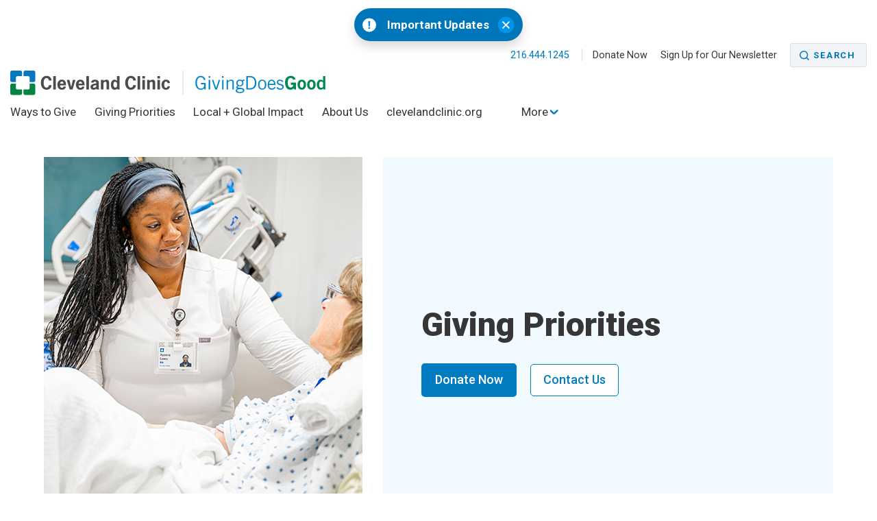

--- FILE ---
content_type: text/html; charset=utf-8
request_url: https://my.clevelandclinic.org/giving/giving-priorities
body_size: 8661
content:



<!DOCTYPE html>

<html lang="en" dir="ltr">
<head>
    <meta charset="utf-8">
    <meta name="viewport" content="width=device-width, initial-scale=1.0">
    
    
    <link href="//fonts.googleapis.com/css2?family=Roboto+Condensed&family=Roboto:wght@400;500;700;900&display=swap" rel="preload" as="style" onload="this.rel='stylesheet'">

    


    <link rel="stylesheet" href="/assets/styles/styles.css">
    <link rel="shortcut icon" href="/assets/imgs/favicon.ico" type="image/x-icon" />



	    <!-- BigID Cookies Consent Notice start -->
	    <!-- BigID Cookies Consent Notice end -->

    
        <title>Giving Priorities | Give to Cleveland Clinic</title>
    <script src="https://cdn.optimizely.com/js/28007920049.js"></script>
    <!-- Google Tag Manager -->
    <script>
(function (w, d, s, l, i) {
    w[l] = w[l] || []; w[l].push({
        'gtm.start':
    new Date().getTime(), event: 'gtm.js'
        }); var f = d.getElementsByTagName(s)[0],
j = d.createElement(s), dl = l != 'dataLayer' ? '&l=' + l : ''; j.defer = true; j.src =
'//www.googletagmanager.com/gtm.js?id=' + i + dl; f.parentNode.insertBefore(j, f);
    })(window, document, 'script', 'dataLayer', 'GTM-3M4W');</script>
    <!-- /=End Google Tag Manager -->

    <!-- Begin Web Data Layer -->
        <script src=https://assets.adobedtm.com/b4225c707162/4900abd505ae/launch-c146ea99d958.min.js async></script>
    <!-- End Web Data Layer -->
        <meta name="description" content="Over the next decades, we plan to touch many more lives through research, education, innovation and community development." />
        <meta property="og:title" />
        <meta property="og:image" content="https://my.clevelandclinic.org/-/scassets/images/org/social/cc-fb.jpg" />
        <meta property="twitter:card" content="summary" />
        <link rel="canonical" href="https://my.clevelandclinic.org/giving/giving-priorities" />
        <meta property="og:url" content="https://my.clevelandclinic.org/giving/giving-priorities" />
    <meta property="og:type" content="website" />
    <meta property="og:site_name" content="Cleveland Clinic" />
    <meta property="twitter:site" content="&#64;ClevelandClinic" />
    <meta property="twitter:creator" content="&#64;ClevelandClinic" />
    <link rel="apple-touch-icon" href="/assets/imgs/touch-icon-iphone.png">
    <link rel="apple-touch-icon" sizes="180x180" href="/assets/imgs/touch-icon-iphone-retina.png">
    <link rel="apple-touch-icon" sizes="152x152" href="/assets/imgs/touch-icon-ipad.png">
    <link rel="apple-touch-icon" sizes="167x167" href="/assets/imgs/touch-icon-ipad-retina.png">
    <link rel='icon' href="/assets/imgs/touch-icon-iphone.png" sizes="256x256" type="image/png" />
                    <link rel="alternate" href="https://my.clevelandclinic.org:443/giving/giving-priorities" hreflang="en" />
            <link rel="alternate" href="https://my.clevelandclinic.org:443/giving/giving-priorities" hreflang="x-default" />

</head>
<body class="health">
    <!-- Google Tag Manager -->
    <noscript>
        <iframe sandbox security="restricted" src="//www.googletagmanager.com/ns.html?id=GTM-3M4W"
                height="0" width="0" style="display: none; visibility: hidden"></iframe>
    </noscript>
    <!-- /=End Google Tag Manager -->
    <!-- Core DMP pixel implementation for Everyday Health -->
    <noscript><img height="1" width="1" src="//zdbb.net/l/Dnl1wmWs8xCCpvWNCt9Egf/" alt="" /></noscript>




    
<link rel="stylesheet" href="/assets/styles/vendor/magnific-popup.css">

    <section class="notification-banner js-notification-banner notification-banner__shifted-up">
        <header class="notification-banner__header">

                <span class="notification-banner__icon">
                    <a href="#notification-banner__lightbox-popup" class="notification-banner__link--expand js-notification-banner__link--expand js-lightbox-popup">
                        <img src="/-/scassets/images/org/icons/icon-emergency-circle.svg" alt="Emergency icon">
                    </a>
                </span>
                            <span class="notification-banner__title">
                    <a href="#notification-banner__lightbox-popup" class="js-lightbox-popup">
                        Important Updates
                    </a>
                </span>
                            <div class="notification-banner__action">
                    <button class="notification-banner__action-icon js-notification-banner__action-icon">
                        <img src="/Assets/imgs/icon-close--blue.svg" alt="close button"/>
                    </button>
                </div>
        </header>

        <div id="notification-banner__lightbox-popup" class="notification-banner__lightbox-popup js-notification-banner__lightbox-popup mfp-hide">
            <div class="notification-banner__lightbox js-notification-banner__lightbox container--md">
                <a class="notification-banner__lightbox-button--close js-notification-banner__lightbox-button--close">Close</a>
                <div class="notification-banner__lightbox-container">
                    <div class="notification-banner__lightbox-content">
                            <span class="notification-banner__overline">Important Updates</span>
                                                
                        <div class="notification-banner__content">
<p><strong>Coming to a Cleveland Clinic location?</strong></p>
<ul>
<li><a href="/locations/construction-alerts#moll">Moll Cancer Center at Fairview Hospital Lorain Road driveway change</a></li>
<li><a href="/locations/construction-alerts#main-campus">E. 100th Street on Cleveland Clinic Main Campus closed</a></li>
</ul>

                        </div>
                        <div class="notification-banner__buttons">


                        </div>
                    </div>
                </div>
            </div>
        </div>
    </section>


    


<header id="site-header" class="header js-site-header site-header__open-banner site-header__has-banner">

    


    <nav class="nav--utility js-nav--utility">
        <ul>
            <li>
                <a href="#notification-banner__lightbox-popup" class="nav--utility__link nav--utility__link--emergency-notification js-nav--utility__link--emergency-notification nav--hide js-lightbox-popup">
                    <img src="/Assets/imgs/icon-alert--blue.svg" alt="exclamation icon" />
                </a>
            </li>
                <li>
                    <a class="nav--utility__link nav--utility__link--phone" href="tel:216.444.1245">
                        216.444.1245
                    </a>
                </li>

                <li>
                    <a class="nav--utility__link " href="/?campaign=702091" DisableWebEdit="True">Donate Now</a>
                </li>
                <li>
                    <a class="nav--utility__link " href="https://donate.clevelandclinic.org/sign-up-2025" DisableWebEdit="True" target="_blank">Sign Up for Our Newsletter</a>
                </li>

                <li>
                    <a href="/search" aria-label="Search" aria-controls="search-box" class="button--small button--search" DisableWebEdit="True" aria-expanded="false">Search</a>
                </li>
        </ul>
    </nav>


    <span class="header__logo">
            <span class="call-to-action__large">
                <a href="/giving" DisableWebEdit="True">
                <img src="/-/scassets/images/org/logo/cleveland-clinic-giving-does-good-logo.svg?la=en&amp;hash=CA519B931F2EEB6300C4415C83810A08C4ADFAC6" class="childrens" alt="Cleveland Clinic Giving Does Good Logo" DisableWebEdit="True" />
                </a>
            </span>
            <span class="call-to-action__small">
                <a href="/giving" DisableWebEdit="True">
                <img src="/-/scassets/images/org/logo/cleveland-clinic-giving-does-good-logo-mobile.svg?la=en&amp;hash=80875200C1B504E115131972CBD6E0C4724CEAF8" class="childrens" alt="Cleveland Clinic Giving Does Good Logo" DisableWebEdit="True" />
                </a>
            </span>
          

    </span>

    


        <div class="nav--primary__menu js-nav--primary__menu clearfix">
            
            <a class="nav--primary__menu_toggle js-nav--primary__menu_toggle" href="#" aria-label="menu">
                <div class="hamburger-primary js-hamburger-primary">
                    <span class="hamburger-primary__line"></span>
                    <span class="hamburger-primary__line"></span>
                    <span class="hamburger-primary__line"></span>
                    <span class="hamburger-primary__line"></span>
                </div>
            </a>
                
<a href="/search" aria-label="Search" aria-controls="search-box" class="nav--primary__search_toggle button--search-dark-gray" aria-expanded="false">Search</a>            <a href="#notification-banner__lightbox-popup" class="nav--primary__link--emergency-notification js-nav--primary__link--emergency-notification nav--hide js-lightbox-popup">
                <img src="/Assets/imgs/icon-alert--blue.svg" alt="exclamation icon"/>
            </a>

            <div class="underlay js-underlay"></div>
            <div class="nav--primary__wrapper js-nav--primary__wrapper">
                <div class="nav--primary__wrapper-inner">
                    <div class="triangle-up"></div>
                    <div class="nav--primary__header">
                        Cleveland Clinic Menu
                    </div>

                    <nav>


                        <ul class="nav--primary ">
                                <li class="nav--primary__link">
                                    <a class="nav--primary__link" href="/" DisableWebEdit="True">ClevelandClinic.org</a>
                                </li>

                                    <li class="nav--primary__link  ">
                                        <a class="nav--primary__link " href="/providers" DisableWebEdit="True">Find a Provider</a>
                                    </li>
                                    <li class="nav--primary__link  ">
                                        <a class="nav--primary__link " href="/locations" DisableWebEdit="True">Locations & Directions</a>
                                    </li>
                                    <li class="nav--primary__link  ">
                                        <a class="nav--primary__link " href="/services" DisableWebEdit="True">Services</a>
                                    </li>
                                    <li class="nav--primary__link  ">
                                        <a class="nav--primary__link " href="/patients" DisableWebEdit="True">Patients & Visitors</a>
                                    </li>
                                    <li class="nav--primary__link  ">
                                        <a class="nav--primary__link " href="/health" DisableWebEdit="True">Health Library</a>
                                    </li>
                                    <li class="nav--primary__link  ">
                                        <a class="nav--primary__link " href="/patients/information/access" DisableWebEdit="True">Appointments</a>
                                    </li>

                        </ul>
                    </nav>

                    


    <div class="nav--primary__buttons clearfix">
<a class="button--small " href="/?campaign=702091" DisableWebEdit="True">Donate Now</a>    </div>

                </div>

                    <div class="nav--primary__extra shade">
                        Call for Additional Assistance
                        <a href="tel:216.444.1245">216.444.1245</a>
                    </div>
            </div>
        </div>
            <a class="nav-toggle--secondary js-nav-toggle--secondary" href="#">
                <div class="hamburger-secondary js-hamburger-secondary">
                    <span class="hamburger-secondary__line"></span>
                    <span class="hamburger-secondary__line"></span>
                    <span class="hamburger-secondary__line"></span>
                    <span class="hamburger-secondary__line"></span>
                </div>

                Giving Menu
            </a>
        <nav class="nav--secondary js-nav--secondary">
            <ul>
                    <li class="nav--secondary__link--primary"><a class="nav--secondary__link" href="/giving" DisableWebEdit="True">giving</a></li>
                                        <li>
                            <a class="nav--secondary__link " href="/giving/ways-to-give" DisableWebEdit="True">Ways to Give</a>
                        </li>
                        <li>
                            <a class="nav--secondary__link " href="/giving/giving-priorities" DisableWebEdit="True">Giving Priorities</a>
                        </li>
                        <li>
                            <a class="nav--secondary__link " href="/giving/local-global-impact" DisableWebEdit="True">Local + Global Impact</a>
                        </li>
                        <li>
                            <a class="nav--secondary__link " href="/giving/about" DisableWebEdit="True">About Us</a>
                        </li>
                                    <li>
                        <a href="/" class="nav--secondary__link">clevelandclinic.org</a>
                    </li>
                                    <li class="nav--secondary__dropdown-wrapper">
                        <a class="nav--secondary__link nav--secondary__dropdown-toggle js-nav--secondary__dropdown-toggle" href="#">
                            More <i class="icon-toggle icon-arrow-down js-icon-toggle" role="img" aria-label="Menu Arrow Icon"></i>
                        </a>

                        <div class="nav--secondary__dropdown">
                            <div class="triangle-up"></div>
                            <div class="nav--primary__header">
                                Cleveland Clinic Menu
                            </div>

                            <nav>
                                <ul class="nav--primary__in-nav--secondary">
                                        <li class="nav--primary__link">  
                                            <a class="nav--primary__link" href="/" DisableWebEdit="True">ClevelandClinic.org</a>
                                        </li>

                                            <li class="nav--primary__link  "> 
                                                <a class="nav--primary__link " href="/providers" DisableWebEdit="True">Find a Provider</a>
                                            </li>
                                            <li class="nav--primary__link  "> 
                                                <a class="nav--primary__link " href="/locations" DisableWebEdit="True">Locations & Directions</a>
                                            </li>
                                            <li class="nav--primary__link  "> 
                                                <a class="nav--primary__link " href="/services" DisableWebEdit="True">Services</a>
                                            </li>
                                            <li class="nav--primary__link  "> 
                                                <a class="nav--primary__link " href="/patients" DisableWebEdit="True">Patients & Visitors</a>
                                            </li>
                                            <li class="nav--primary__link  "> 
                                                <a class="nav--primary__link " href="/health" DisableWebEdit="True">Health Library</a>
                                            </li>
                                            <li class="nav--primary__link  "> 
                                                <a class="nav--primary__link " href="/patients/information/access" DisableWebEdit="True">Appointments</a>
                                            </li>
                                </ul>
                            </nav>
                        </div>
                    </li>
            </ul>
        </nav>




</header>


    

    

<div class="page-content">
    
  <section class="feature-panel" id="feature-panel">
      <div class="feature-panel__cards container">
          <div class="l-66_33-2-1--1">
            <div class="feature-panel__cards--wide">
              <img src="/-/scassets/images/org/giving/giving-priorities/giving-priorities-feature-panel.jpg" alt="A Cleveland Clinic caregiver speaking with a patient in a hospital bed." />
            </div>
          </div>
                  <div class="l-66_33-2-1--2">
            <div class="feature-panel__cards--narrow">
              <div class="feature-panel__title-card feature-panel__content-container">
                  <h1>Giving Priorities</h1>
                <div class="feature-panel__buttons">
                    <a href="/?campaign=702091" class="button">Donate Now</a>
                                      <a href="mailto:giving@ccf.org" class="button button--feature-panel">Contact Us</a>
                </div>
                <div class="feature-panel__links">
                                                    </div>
              </div>
            </div>
          </div>
      </div>


  </section>

	<section class="intro-panel container container--md" id="intro-panel">
			<h2 class="intro-panel__header">Our Vision for the Future Is Clear</h2>
						<hr />
			<span class="intro-panel__description">
				<p>Cleveland Clinic dedicated the last century to transforming healthcare for patients around the world. We will spend the next century tackling the toughest challenges of today and tomorrow, developing the boldest ideas and providing the most innovative solutions to change even more lives.</p>
<p>Your support will play an essential role in helping us advance medical research, expand health education and improve our communities. The next 100 years look bright because of donors like you.</p>
			</span>
	</section>



    <section class="story-panel js-story-panel story-panel__white-background" id="story-panel---row-1">
            <h2 class="story-panel__heading container container--md">Advancing Research and Discoveries</h2>
        <div class="story-panel__carousel js-story-panel__carousel container">
            <ul class="story-panel__cards-container js-story-panel__cards-container">

        <li class="story-layout">
            <div class="story-panel__card js-story-panel__card">
                <div class="story-panel__card-content story-panel__no-selection story-panel__no-button">
                                            <a class="story-panel__image-link" href="https://philanthropy.clevelandclinic.org/ni-case-for-support/full-view.html" target="_blank" rel="noopener">
                            <div class="story-panel__image-overlay">
                                <img class="js-story-panel__image" src="/-/scassets/images/org/giving/giving-priorities/brain-study-story-panel.jpg" width="634" height="356" alt="Neurologist reviewing brain scans." />
                            </div>
                        </a>
                                                                <a class="story-panel__title-link" href="https://philanthropy.clevelandclinic.org/ni-case-for-support/full-view.html" target="_blank" rel="noopener"><h3 class="story-panel__title">The Cleveland Clinic Brain Study</h3></a>
                                            <p class="story-panel__description"><p>The Cleveland Clinic Brain Study is a first-of-its-kind, 20-year neurological research project aimed at predicting, preventing and treating neurodegenerative diseases, such as Alzheimer’s disease, multiple sclerosis, Parkinson’s and epilepsy. The study will track biomarkers in the brains and bodies of at-risk individuals — before symptoms appear and before a diagnosis is made. This long-term initiative will enlist physicians, scientists and researchers from across Cleveland Clinic’s global health system. It will compile decades of data from up to 200,000 participants and give us the information we need to find a cure.</p></p>
                                                        </div>
            </div>
        </li>
        <li class="story-layout">
            <div class="story-panel__card js-story-panel__card">
                <div class="story-panel__card-content story-panel__no-selection story-panel__no-button">
                                            <a class="story-panel__image-link" href="https://philanthropy.clevelandclinic.org/hvti-case-for-support/full-view.html" target="_blank" rel="noopener">
                            <div class="story-panel__image-overlay">
                                <img class="js-story-panel__image" src="/-/scassets/images/org/giving/giving-priorities/heart-disease-story-panel.jpg" width="634" height="356" alt="Colorful graphic of a human heart." />
                            </div>
                        </a>
                                                                <a class="story-panel__title-link" href="https://philanthropy.clevelandclinic.org/hvti-case-for-support/full-view.html" target="_blank" rel="noopener"><h3 class="story-panel__title">Prevention of the World&#39;s #1 Killer: Heart Disease</h3></a>
                                            <p class="story-panel__description"><p>Our first century of care focused on treating acute cardiovascular conditions and saving lives hanging in the balance. Now we are intent on understanding why people develop cardiovascular disease and knowing how to prevent it from ever happening at all.</p></p>
                                                        </div>
            </div>
        </li>
            </ul>
        </div>
        <a class="story-panel__nav-button story-panel__nav-button--prev js-story-panel__nav-button--prev story-panel__hide"><img src="/Assets/imgs/icon-arrow-left.svg" /></a>
        <a class="story-panel__nav-button story-panel__nav-button--next js-story-panel__nav-button--next"><img src="/Assets/imgs/icon-arrow-right.svg" /></a>
        <div class="story-panel__pagination js-story-panel__pagination"></div>
    </section>



    <section class="story-panel js-story-panel story-panel__white-background" id="story-panel---row-2">
            <h2 class="story-panel__heading container container--md">Expanding Access to Care</h2>
        <div class="story-panel__carousel js-story-panel__carousel container">
            <ul class="story-panel__cards-container js-story-panel__cards-container">

        <li class="story-layout">
            <div class="story-panel__card js-story-panel__card">
                <div class="story-panel__card-content story-panel__no-selection story-panel__no-button">
                                            <a class="story-panel__image-link" href="https://breakthroughs.clevelandclinic.org/moonshot/p/1" target="_blank" rel="noopener">
                            <div class="story-panel__image-overlay">
                                <img class="js-story-panel__image" src="/-/scassets/images/org/giving/giving-priorities/neuro-building-story-panel.jpg" width="634" height="356" alt="Rendering of the new neuro building." />
                            </div>
                        </a>
                                                                <a class="story-panel__title-link" href="https://breakthroughs.clevelandclinic.org/moonshot/p/1" target="_blank" rel="noopener"><h3 class="story-panel__title">A New Neurological Institute</h3></a>
                                            <p class="story-panel__description"><p>The future Neurological Institute on our main campus in Cleveland will bring together clinical care and research programs that are currently spread across eight facilities. Our new, one-million-square-foot, consolidated building will feature the most advanced technology and house care teams in various neuroscience subspecialties to enable a new level of clinical collaboration and individualized treatment planning.</p></p>
                                                        </div>
            </div>
        </li>
        <li class="story-layout">
            <div class="story-panel__card js-story-panel__card">
                <div class="story-panel__card-content story-panel__no-selection story-panel__no-button">
                                            <a class="story-panel__image-link" href="https://view.ceros.com/cleveland-clinic/palm-beach-campaign/p/1?utm_campaign=palmbeachcampaign-url&amp;utm_medium=offline&amp;utm_source=redirect&amp;utm_content=palmbeachcampaign-url" target="_blank" rel="noopener">
                            <div class="story-panel__image-overlay">
                                <img class="js-story-panel__image" src="/-/scassets/images/org/giving/giving-priorities/palm-beach-story-card.jpg" width="634" height="356" alt="Rendering of the Palm Beach expansion." />
                            </div>
                        </a>
                                                                <a class="story-panel__title-link" href="https://view.ceros.com/cleveland-clinic/palm-beach-campaign/p/1?utm_campaign=palmbeachcampaign-url&amp;utm_medium=offline&amp;utm_source=redirect&amp;utm_content=palmbeachcampaign-url" target="_blank" rel="noopener"><h3 class="story-panel__title">Palm Beach Expansion</h3></a>
                                            <p class="story-panel__description"><p>A new hospital on Australian Avenue next to Clear Lake will feature approximately 150-200 inpatient beds. It will include an emergency department with unparalleled technologies and treatments. A broad range of specialties will be provided with the flexibility to adapt and add specialty care as the needs of the Palm Beach community evolve.</p></p>
                                                        </div>
            </div>
        </li>
        <li class="story-layout">
            <div class="story-panel__card js-story-panel__card">
                <div class="story-panel__card-content story-panel__no-selection story-panel__no-button">
                                            <a class="story-panel__image-link" href="https://view.ceros.com/cleveland-clinic/gppc/p/1?utm_campaign=peakperformance-url&amp;utm_medium=offline&amp;utm_source=redirect&amp;utm_content=peakperformance-url" target="_blank" rel="noopener">
                            <div class="story-panel__image-overlay">
                                <img class="js-story-panel__image" src="/-/scassets/images/org/giving/giving-priorities/global-peak-performance-center-story-panel.jpg" width="634" height="356" alt="Rendering of the Global Peak Performance Center." />
                            </div>
                        </a>
                                                                <a class="story-panel__title-link" href="https://view.ceros.com/cleveland-clinic/gppc/p/1?utm_campaign=peakperformance-url&amp;utm_medium=offline&amp;utm_source=redirect&amp;utm_content=peakperformance-url" target="_blank" rel="noopener"><h3 class="story-panel__title">The Global Peak Performance Center</h3></a>
                                            <p class="story-panel__description"><p>The Global Peak Performance Center (GPPC) will transform the world’s understanding of human athletic performance. For both professional and everyday athletes, the GPPC will provide leading-edge insights — from advanced biometrics to predictive analytics for injury and disease — helping them gain a competitive edge, maximize their human potential and lead healthier lives.</p></p>
                                                        </div>
            </div>
        </li>
            </ul>
        </div>
        <a class="story-panel__nav-button story-panel__nav-button--prev js-story-panel__nav-button--prev story-panel__hide"><img src="/Assets/imgs/icon-arrow-left.svg" /></a>
        <a class="story-panel__nav-button story-panel__nav-button--next js-story-panel__nav-button--next"><img src="/Assets/imgs/icon-arrow-right.svg" /></a>
        <div class="story-panel__pagination js-story-panel__pagination"></div>
    </section>



    <section class="story-panel js-story-panel story-panel__white-background" id="story-panel---row-3">
            <h2 class="story-panel__heading container container--md">Transforming Health Through Innovation</h2>
        <div class="story-panel__carousel js-story-panel__carousel container">
            <ul class="story-panel__cards-container js-story-panel__cards-container">

        <li class="story-layout">
            <div class="story-panel__card js-story-panel__card">
                <div class="story-panel__card-content story-panel__no-selection story-panel__no-button">
                                            <a class="story-panel__image-link" href="https://philanthropy.clevelandclinic.org/innovation-district-case-national/full-view.html" target="_blank" rel="noopener">
                            <div class="story-panel__image-overlay">
                                <img class="js-story-panel__image" src="/-/scassets/images/org/giving/giving-priorities/innovation-district-story-panel.jpg" width="634" height="356" alt="Researcher in the lab." />
                            </div>
                        </a>
                                                                <a class="story-panel__title-link" href="https://philanthropy.clevelandclinic.org/innovation-district-case-national/full-view.html" target="_blank" rel="noopener"><h3 class="story-panel__title">The Cleveland Innovation District</h3></a>
                                            <p class="story-panel__description"><p>The Cleveland Innovation District gives scientists, clinicians and students the space and resources they need to translate discoveries into real-world solutions for patients. The district has already created research-based jobs, providing career development opportunities for healthcare professionals and features leading-edge facilities and technology.</p></p>
                                                        </div>
            </div>
        </li>
        <li class="story-layout">
            <div class="story-panel__card js-story-panel__card">
                <div class="story-panel__card-content story-panel__no-selection story-panel__no-button">
                                            <a class="story-panel__image-link" href="https://newsroom.clevelandclinic.org/2022/10/06/the-jack-joseph-and-morton-mandel-foundation-makes-30-million-gift-to-cleveland-clinic-for-leadership-and-innovation" target="_blank" rel="noopener">
                            <div class="story-panel__image-overlay">
                                <img class="js-story-panel__image" src="/-/scassets/images/org/giving/giving-priorities/ceo-fund-story-card.jpg" width="634" height="356" alt="Dr. Mihaljevic presenting in front of a backdrop that says State of the Clinic." />
                            </div>
                        </a>
                                                                <a class="story-panel__title-link" href="https://newsroom.clevelandclinic.org/2022/10/06/the-jack-joseph-and-morton-mandel-foundation-makes-30-million-gift-to-cleveland-clinic-for-leadership-and-innovation" target="_blank" rel="noopener"><h3 class="story-panel__title">The CEO Transformation Fund</h3></a>
                                            <p class="story-panel__description"><p>The CEO Transformation Fund provides resources for Tom Mihaljevic, MD, Chief Executive Officer and President and Morton L. Mandel CEO Chair of Cleveland Clinic, to be creative, nimble and proactive in working to meet current and emergent needs of patients across our global health system. Gifts of all sizes to the fund collectively impact Cleveland Clinic's mission of caring for life, researching for health and educating those who serve.</p></p>
                                                        </div>
            </div>
        </li>
        <li class="story-layout">
            <div class="story-panel__card js-story-panel__card">
                <div class="story-panel__card-content story-panel__no-selection story-panel__no-button">
                                            <a class="story-panel__image-link" href="https://breakthroughs.clevelandclinic.org/catalyst-grants/p/1">
                            <div class="story-panel__image-overlay">
                                <img class="js-story-panel__image" src="/-/scassets/images/org/giving/giving-priorities/catalyst-grants-story-panel.jpg" width="634" height="356" alt="Caregiver helping a little boy on a bike." />
                            </div>
                        </a>
                                                                <a class="story-panel__title-link" href="https://breakthroughs.clevelandclinic.org/catalyst-grants/p/1"><h3 class="story-panel__title">Catalyst Grants</h3></a>
                                            <p class="story-panel__description"><p>Cleveland Clinic’s Catalyst Grants empower caregivers to turn innovative ideas into reality, improving patient care, medical advancements, and community wellness. Every dollar donated has an immediate impact, helping caregivers pioneer breakthroughs that often evolve into permanent programs supported by departmental budgets, foundations, or the NIH. Even small gifts can drive lasting change in healthcare.</p></p>
                                                        </div>
            </div>
        </li>
            </ul>
        </div>
        <a class="story-panel__nav-button story-panel__nav-button--prev js-story-panel__nav-button--prev story-panel__hide"><img src="/Assets/imgs/icon-arrow-left.svg" /></a>
        <a class="story-panel__nav-button story-panel__nav-button--next js-story-panel__nav-button--next"><img src="/Assets/imgs/icon-arrow-right.svg" /></a>
        <div class="story-panel__pagination js-story-panel__pagination"></div>
    </section>

</div>



    <section class="contact-box-ribbon js-contact-box-ribbon theme-blue-gray-pattern">
    <div class="container content-pad">

    <ul class="contact-box">

                    <li class="contact-box__phone">Call <a href="tel:2164441245 ">216.444.1245 </a></li>
                    <li><a href="/?campaign=702091" class="button--strong button--full button--arrow">Donate Now</a></li>
                    <li><a href="https://donate.clevelandclinic.org/sign-up-2025" class="button--secondary button--full button--arrow hero-call-to-action__sticky-hidden" target="_blank">Sign Up for Publications</a></li>
                    <li><a href="https://events.clevelandclinic.org/?filterKeywords=philanthropy&amp;months=12" class="button--secondary button--full button--arrow hero-call-to-action__sticky-hidden" target="_blank">View Upcoming Events</a></li>
                    <li><a href="mailto:Giving@ccf.org" class="button--secondary button--full button--arrow hero-call-to-action__sticky-hidden">Contact Us</a></li>

    </ul>


    </div>
</section>

<section class="footer-social js-footer-social">
    <div class="container">
<a href="https://www.facebook.com/ClevelandClinic" DisableWebEdit="True" class="footer-social__link" target="_blank">            <i class="icon-social-facebook" role="img" aria-label="Facebook Icon"></i> <span class="element-invisible">Facebook</span>
</a>
<a href="https://twitter.com/clevelandclinic" DisableWebEdit="True" class="footer-social__link" target="_blank">            <i class="icon-social-twitter" role="img" aria-label="Twitter Icon"></i> <span class="element-invisible">Twitter</span>
</a>
<a href="https://www.youtube.com/user/clevelandclinic" DisableWebEdit="True" class="footer-social__link" target="_blank">            <i class="icon-social-youtube" role="img" aria-label="YouTube Icon"></i> <span class="element-invisible">YouTube</span>
</a>
<a href="https://www.instagram.com/clevelandclinic/" DisableWebEdit="True" class="footer-social__link" target="_blank">            <i class="icon-social-instagram" role="img" aria-label="Instagram Icon"></i> <span class="element-invisible">Instagram</span>
</a>
<a href="https://www.linkedin.com/company/cleveland-clinic" DisableWebEdit="True" class="footer-social__link" target="_blank">            <i class="icon-social-linkedin" role="img" aria-label="LinkedIn Icon"></i> <span class="element-invisible">LinkedIn</span>
</a>
<a href="https://www.pinterest.com/clevelandclinic/" DisableWebEdit="True" class="footer-social__link" target="_blank">            <i class="icon-social-pinterest" role="img" aria-label="Pinterest Icon"></i> <span class="element-invisible">Pinterest</span>
</a>
<a href="https://www.snapchat.com/add/clevelandclinic" DisableWebEdit="True" class="footer-social__link" target="_blank">            <i class="icon-social-snapchat" role="img" aria-label="Snapchat Icon"></i> <span class="element-invisible">Snapchat</span>
</a>    </div>
</section>

<footer class="footer js-footer">
    <div class="container content-pad">
                            <div class="footer__item l-4col--1">
                                <h5 class="footer__title lede">Actions</h5>
                                <nav class="footer__nav">
<a title="Appointments" href="/patients/information/access" DisableWebEdit="True">Appointments & Access</a><a title="Accepted Insurance" href="/patients/accepted-insurance" DisableWebEdit="True">Accepted Insurance</a><a href="https://events.clevelandclinic.org" DisableWebEdit="True" target="_blank">Events Calendar</a><a href="/patients/billing-finance/financial-assistance" DisableWebEdit="True">Financial Assistance</a><a href="/giving" DisableWebEdit="True">Give to Cleveland Clinic</a><a title="Pay Your Bill" href="/patients/billing-finance/payment-options" DisableWebEdit="True">Pay Your Bill Online</a><a title="Price Transparency" href="/patients/billing-finance/comprehensive-hospital-charges" DisableWebEdit="True">Price Transparency</a><a href="/professionals/referring" DisableWebEdit="True">Refer a Patient</a><a title="Phone Directory" href="/about/contact/phone-directory" DisableWebEdit="True">Phone Directory</a><a href="/online-services/virtual-second-opinions" DisableWebEdit="True">Virtual Second Opinions</a><a href="/online-services/virtual-visits" DisableWebEdit="True">Virtual Visits</a>                                </nav>
                            </div>
                            <div class="footer__item l-4col--2">
                                <h5 class="footer__title lede">Blog, News &amp; Apps</h5>
                                <nav class="footer__nav">
<a title="Consult QD" href="https://consultqd.clevelandclinic.org" DisableWebEdit="True" target="_blank">Consult QD</a><a title="Health Essentials" href="https://health.clevelandclinic.org" DisableWebEdit="True" target="_blank">Health Essentials</a><a title="Newsroom" href="https://newsroom.clevelandclinic.org" DisableWebEdit="True" target="_blank">Newsroom</a><a href="/mobile-apps/myclevelandclinic" DisableWebEdit="True">MyClevelandClinic</a><a href="/online-services/mychart" DisableWebEdit="True">MyChart</a>                                </nav>
                            </div>
                            <div class="footer__item l-4col--3">
                                <h5 class="footer__title lede">About Cleveland Clinic</h5>
                                <nav class="footer__nav">
<a href="/about/history" DisableWebEdit="True">100 Years of Cleveland Clinic</a><a href="/about" DisableWebEdit="True">About Us</a><a href="/locations" DisableWebEdit="True">Locations</a><a href="/departments/patient-experience/depts/quality-patient-safety" DisableWebEdit="True">Quality & Patient Safety</a><a href="/departments/patient-experience/depts/office-patient-experience" DisableWebEdit="True">Patient Experience</a><a href="/research" DisableWebEdit="True">Research & Innovations</a><a href="/about/community" DisableWebEdit="True">Community Commitment</a><a title="Careers" href="https://jobs.clevelandclinic.org/" DisableWebEdit="True" target="_blank">Careers</a><a href="/about/for-employees" DisableWebEdit="True">For Employees</a><a href="/professionals" DisableWebEdit="True">Resources for Medical Professionals</a>                                </nav>
                            </div>
                            <div class="footer__item l-4col--4">
                                <h5 class="footer__title lede">Site Information &amp; Policies</h5>
                                <nav class="footer__nav">
<a title="Send Us Feedback" href="https://my.clevelandclinic.org/webcontact/webmail" DisableWebEdit="True">Send Us Feedback</a><a href="/about/website/site-map" DisableWebEdit="True">Site Map</a><a href="/about/website" DisableWebEdit="True">About this Website</a><a href="/about/website/reprints-licensing" DisableWebEdit="True">Copyright, Reprint & Licensing</a><a href="/about/website/terms-of-use" DisableWebEdit="True">Website Terms of Use</a><a href="/about/website/privacy-security" DisableWebEdit="True">Privacy Policy</a><a href="/about/website/privacy-practices" DisableWebEdit="True">Notice of Privacy Practices</a><a href="/about/website/non-discrimination-notice" DisableWebEdit="True">Non-Discrimination and Availability</a>                                </nav>
                            </div>

    </div>
    <div class="container">
        <div class="l-1col">
            <div class="footer__text" dir="ltr">
                9500 Euclid Avenue, Cleveland, Ohio 44195 | <a href="tel:800.223.2273">800.223.2273</a> | &copy; 2025 Cleveland Clinic. All Rights Reserved.
            </div>
        </div>
    </div>
</footer>

    <a href="#" class="back-to-top js-back-to-top"><img src="/assets/imgs/back-to-top-button.svg" alt="Back to Top" width="60" height="60"></a>
    		    <script type="text/javascript" src="/Assets/scripts/dist/cookie-banner-scripts.js"></script>
		    <script type="text/javascript">addCookieBannerStyles();</script>
		    <script type="text/javascript" src="https://bigidcmp.cloud/banner.js?siteId=e7a0b4f7-3b3b-49ce-9467-9e699346f114"></script>

        <script type="text/javascript">
                var LOCATIONS_INDEX_NAME_DEFAULT = 'locations_prod';
                var LOCATIONS_INDEX_NAME_DISTANCE = 'locations_prod_distance';
                var CONSULTANT_INDEX_NAME_DEFAULT = 'london_fac_prod';
                var CONSULTANT_INDEX_NAME_ASC = 'london_fac_prod_asc';
                var CONSULTANT_INDEX_NAME_DESC = 'london_fac_prod_desc';
                var MEDICAL_PERSONNEL_INDEX_NAME_DEFAULT = 'medical_personnel_prod';
                var MEDICAL_PERSONNEL_INDEX_NAME_ALPHA_ASC = 'medical_personnel_prod_name_asc';
                var MEDICAL_PERSONNEL_INDEX_NAME_ALPHA_DESC = 'medical_personnel_prod_name_desc';
                var SITE_INDEX_NAME_DEFAULT = 'Sitecore_Prod';
                var CLINICAL_TRIALS_INDEX_NAME_DEFAULT = 'clinical_trials_prod';
                var PHILANTHROPY_INDEX_NAME_DEFAULT = 'fundraisers_prod';
                var DESIGNATION_INDEX_NAME_DEFAULT = 'fundraiser_designations_prod';
                var HEALTH_INDEX_NAME_DEFAULT = 'hic_sanity_prod';
                var HEALTH_INDEX_NAME_ASC = HEALTH_INDEX_NAME_DEFAULT + "_asc";
                var HEALTH_INDEX_NAME_DESC = HEALTH_INDEX_NAME_DEFAULT + "_desc";
                
        </script>

                <div id="d89JF2Fa-exV-5ixaiTVui1y_gqYcnxAVAB0ZZvIj8rs"></div>
                <script src="https://mktdplp102cdn.azureedge.net/public/latest/js/ws-tracking.js?v=1.78.2008.0"></script><div id="ccf-lcwidget-chat" class="d365-mkt-config" style="display:none" data-website-id="89JF2Fa-exV-5ixaiTVui1y_gqYcnxAVAB0ZZvIj8rs" data-hostname="ca264331a46e4359af48029ef070df94.svc.dynamics.com" data-app-id="cb30e344-c0a8-4f14-9d6c-f73e5cd00ae8" data-org-id="ae29c25f-ef18-4541-9c21-4ce5c6c1c633" data-org-url="https://m-ae29c25f-ef18-4541-9c21-4ce5c6c1c633.us.omnichannelengagementhub.com"></div>

        <script id="js-jquery" src="https://code.jquery.com/jquery-3.0.0.min.js"></script>

        <script>
            var notificationBannerCookieName = "notification_banner2AAABFC1C3AB5738580FD71851088B0C";
        </script>

    <script src="/assets/scripts/dist/page-scripts.js"></script>


    
    
<script defer src="https://static.cloudflareinsights.com/beacon.min.js/vcd15cbe7772f49c399c6a5babf22c1241717689176015" integrity="sha512-ZpsOmlRQV6y907TI0dKBHq9Md29nnaEIPlkf84rnaERnq6zvWvPUqr2ft8M1aS28oN72PdrCzSjY4U6VaAw1EQ==" data-cf-beacon='{"rayId":"9b68135f1fe6612b","version":"2025.9.1","serverTiming":{"name":{"cfExtPri":true,"cfEdge":true,"cfOrigin":true,"cfL4":true,"cfSpeedBrain":true,"cfCacheStatus":true}},"token":"a5dd86740842424582cb4c460172d4c9","b":1}' crossorigin="anonymous"></script>
</body>
</html>


--- FILE ---
content_type: image/svg+xml
request_url: https://my.clevelandclinic.org/-/scassets/images/org/logo/cleveland-clinic-giving-does-good-logo.svg?la=en&hash=CA519B931F2EEB6300C4415C83810A08C4ADFAC6
body_size: 2851
content:
<svg id="Layer_1" data-name="Layer 1" xmlns="http://www.w3.org/2000/svg" viewBox="0 0 505.74 40"><defs><style>.cls-1{fill:#0678bd;}.cls-2{fill:#038442;}.cls-3{fill:#4b4c4c;}.cls-4{fill:none;stroke:#9e9e9e;stroke-miterlimit:10;stroke-width:0.5px;}.cls-5{fill:#0085ca;}.cls-6{fill:#008752;}</style></defs><path class="cls-1" d="M31,11.94V18.8h6.07A2.93,2.93,0,0,0,40,15.87V2.94A2.93,2.93,0,0,0,37.07,0H24.14A2.94,2.94,0,0,0,21.2,2.94V9h6.87A2.93,2.93,0,0,1,31,11.94m-22,0V18.8H2.94A2.93,2.93,0,0,1,0,15.87V2.94A2.93,2.93,0,0,1,2.94,0H15.87A2.93,2.93,0,0,1,18.8,2.94V9H11.93A2.93,2.93,0,0,0,9,11.94"/><path class="cls-2" d="M9,28.07V21.2H2.93A2.93,2.93,0,0,0,0,24.13v13A2.92,2.92,0,0,0,2.93,40H15.87a2.92,2.92,0,0,0,2.93-2.92V31H11.93A2.93,2.93,0,0,1,9,28.07m22,0V21.2h6.07A2.93,2.93,0,0,1,40,24.13v13A2.92,2.92,0,0,1,37.07,40H24.14a2.93,2.93,0,0,1-2.94-2.92V31h6.87A2.93,2.93,0,0,0,31,28.07"/><polygon class="cls-3" points="109.8 30.23 109.83 30.22 109.8 30.12 109.8 30.23"/><path class="cls-3" d="M66.35,24.08c-.68,4.52-3.71,7.27-8.28,7.27C51.8,31.35,49,25.55,49,20S51.8,8.65,58.07,8.65c4.52,0,7.54,2.61,8.28,7.28l-4.18.56c-.43-2.29-1.44-4.35-4.1-4.35-3.79,0-4.55,5-4.55,7.86s.76,7.86,4.55,7.86c2.63,0,3.67-2.05,4.1-4.32Z"/><rect class="cls-3" x="68.89" y="8.99" width="4.18" height="22.02"/><path class="cls-3" d="M85.37,21.45c0-1.78-.7-3.54-2.71-3.54S80,19.74,79.94,21.45ZM79.8,24.07c-.14,1.93,1,4.2,3.12,4.2,1.32,0,2.18-.88,2.63-2.3l3.92.45a7.09,7.09,0,0,1-6.92,4.93c-4.61,0-7-4.07-7-8.27s2.31-8.26,7-8.26c4,0,7,1.9,6.92,9.25Z"/><path class="cls-3" d="M115.11,21.45c0-1.78-.71-3.54-2.71-3.54s-2.66,1.83-2.72,3.54Zm-5.57,2.62c-.14,1.93,1,4.2,3.11,4.2,1.33,0,2.19-.88,2.63-2.3l3.92.45a7.07,7.07,0,0,1-6.92,4.93c-4.6,0-7-4.07-7-8.27s2.32-8.26,7-8.26c4,0,7,1.9,6.92,9.25Z"/><polygon class="cls-3" points="99.83 31.01 95.42 31.01 90.51 15.16 94.89 15.16 97.65 26.86 97.72 26.86 100.42 15.16 104.61 15.16 99.83 31.01"/><rect class="cls-3" x="122.02" y="8.99" width="4.18" height="22.02"/><path class="cls-3" d="M137.92,23.77c-1.72.31-5.15.48-5.15,2.8,0,.94.46,1.7,1.44,1.7a4.6,4.6,0,0,0,3.71-2.08Zm.25,5.78c-1.56,1.11-2.51,1.8-4.51,1.8a4.7,4.7,0,0,1-5-4.7c0-4.47,5.87-5.38,9.24-5.74.28-2.21-.46-3-2-3a2.25,2.25,0,0,0-2.51,2l-4-.63c.94-3.36,3.2-4.43,6.5-4.43,4.27,0,6.22,2,6.22,5V27.7a7.51,7.51,0,0,0,.56,3.31h-4a6,6,0,0,1-.47-1.46"/><path class="cls-3" d="M149.66,16.8a7.63,7.63,0,0,1,4.73-2c1.71,0,4.14,1,4.14,4.94V31h-4.18V21.47c0-1.27.09-3.28-1.72-3.28a4.28,4.28,0,0,0-3,1.73V31h-4.18V15.16h4.18Z"/><path class="cls-3" d="M201.68,24.08c-.68,4.52-3.7,7.27-8.28,7.27-6.27,0-9.07-5.8-9.07-11.35s2.8-11.35,9.07-11.35c4.52,0,7.54,2.61,8.28,7.28l-4.18.56c-.43-2.29-1.45-4.35-4.1-4.35-3.78,0-4.55,5-4.55,7.86s.77,7.86,4.55,7.86c2.63,0,3.67-2.05,4.1-4.32Z"/><rect class="cls-3" x="204.22" y="8.99" width="4.18" height="22.02"/><path class="cls-3" d="M216.09,31h-4.18V15.16h4.18Zm0-18.16h-4.18V9h4.18Z"/><path class="cls-3" d="M223.69,16.8a7.58,7.58,0,0,1,4.71-2c1.73,0,4.16,1,4.16,4.94V31h-4.19V21.47c0-1.27.09-3.28-1.72-3.28a4.26,4.26,0,0,0-3,1.73V31H219.5V15.16h4.19Z"/><path class="cls-3" d="M240.18,31H236V15.16h4.18Zm0-18.16H236V9h4.18Z"/><path class="cls-3" d="M256.33,25.88a6.44,6.44,0,0,1-6.61,5.47c-4.61,0-7-4.07-7-8.27s2.32-8.26,7-8.26a6.44,6.44,0,0,1,6.61,5.46l-3.8.51c-.28-1.28-.7-2.88-2.81-2.88-2.27,0-2.66,3.19-2.66,5.17s.39,5.19,2.66,5.19c2.11,0,2.42-1.45,2.79-2.88Z"/><path class="cls-3" d="M171.13,26a3.3,3.3,0,0,1-2.71,1.82c-2.51,0-2.88-3.06-2.88-5s.48-4.69,2.8-4.69a3.75,3.75,0,0,1,2.79,1.72Zm4.18,2.21V9h-4.18v7.73c-1.18-1-2.2-1.9-3.9-1.9-2.29,0-5.78,2-5.78,7.87,0,6.68,2.93,8.66,6.12,8.66a5.32,5.32,0,0,0,4-1.74A5.13,5.13,0,0,0,172,31h3.87a6.72,6.72,0,0,1-.56-2.83"/><line class="cls-4" x1="277" x2="277" y2="40"/><path class="cls-5" d="M311.53,31l-.09-2.41a6.52,6.52,0,0,1-2.45,2.1,7.78,7.78,0,0,1-3.36.68,7.53,7.53,0,0,1-6.31-3q-2.32-3-2.32-8.24,0-5.46,2.29-8.48a7.63,7.63,0,0,1,6.43-3,7.2,7.2,0,0,1,4.81,1.62,9.55,9.55,0,0,1,2.83,4.84l-2.5.49a7.38,7.38,0,0,0-1.95-3.64,4.65,4.65,0,0,0-3.28-1.21,5.14,5.14,0,0,0-4.54,2.39,12.26,12.26,0,0,0-1.59,6.82,12.22,12.22,0,0,0,1.66,6.88A5.31,5.31,0,0,0,311.1,24V22.4H306V20.3h7.62V31Z"/><path class="cls-5" d="M318.21,11.66V9h2.62v2.69ZM318.39,31V15.07h2.26V31Z"/><path class="cls-5" d="M328.81,31l-5.22-15.93h2.26l4.39,13.64,4.39-13.64h2.25L331.67,31Z"/><path class="cls-5" d="M339.72,11.66V9h2.61v2.69ZM339.89,31V15.07h2.27V31Z"/><path class="cls-5" d="M347.3,31V15.07h2v2.41a9.79,9.79,0,0,1,2.59-2,5.72,5.72,0,0,1,2.67-.65A4,4,0,0,1,357.68,16a4.63,4.63,0,0,1,1.07,3.25V31H356.6V20a4.23,4.23,0,0,0-.6-2.56,2.34,2.34,0,0,0-2-.78,4.9,4.9,0,0,0-2.32.61,8.48,8.48,0,0,0-2.23,1.8V31Z"/><path class="cls-5" d="M364.48,29.72a3.15,3.15,0,0,1-1.45-.93,2.32,2.32,0,0,1-.47-1.48,2.12,2.12,0,0,1,.48-1.37,5.88,5.88,0,0,1,1.66-1.28,4.54,4.54,0,0,1-1.51-1.81,5.78,5.78,0,0,1-.51-2.52,5.37,5.37,0,0,1,1.58-4.08,6,6,0,0,1,4.31-1.49,6.68,6.68,0,0,1,2.05.29,5.34,5.34,0,0,1,1.7.9,6.55,6.55,0,0,1,1.52-1.08,3.35,3.35,0,0,1,1.39-.32h.41v2.07h-.47a4.85,4.85,0,0,0-1.23.11,1.16,1.16,0,0,0-.62.38,4.58,4.58,0,0,1,.67,1.41,6,6,0,0,1,.22,1.72,5.3,5.3,0,0,1-1.56,4,5.77,5.77,0,0,1-4.2,1.49,8,8,0,0,1-1.17-.09,10.85,10.85,0,0,1-1.21-.25,2.55,2.55,0,0,0-1,.62,1.18,1.18,0,0,0-.35.81c0,.68,1,1.09,3,1.23.65,0,1.16.08,1.55.12q3.63.33,4.95,1.28a3.44,3.44,0,0,1,1.33,3,3.53,3.53,0,0,1-1.84,3.21,10.63,10.63,0,0,1-5.36,1.09,9.93,9.93,0,0,1-4.91-1,3.16,3.16,0,0,1-1.64-2.9,2.9,2.9,0,0,1,.62-1.89A5,5,0,0,1,364.48,29.72ZM364,32.57a1.92,1.92,0,0,0,1.12,1.8,7,7,0,0,0,3.27.61,9.42,9.42,0,0,0,3.81-.58,1.93,1.93,0,0,0,1.24-1.83,1.86,1.86,0,0,0-1.24-1.76,9.73,9.73,0,0,0-3.84-.57,6.88,6.88,0,0,0-3.22.61A1.89,1.89,0,0,0,364,32.57Zm.8-12.45a4,4,0,0,0,1,2.84,3.68,3.68,0,0,0,6.4-2.66,3.5,3.5,0,0,0-3.78-3.77,3.36,3.36,0,0,0-3.59,3.59Z"/><path class="cls-5" d="M378.89,31V9h5.24a17.14,17.14,0,0,1,4.11.41,8.08,8.08,0,0,1,2.84,1.33,8.83,8.83,0,0,1,2.82,3.79,14.18,14.18,0,0,1,1,5.48q0,5.49-2.83,8.25T383.58,31Zm4.69-20h-2.29V28.84h2a17.07,17.07,0,0,0,3.94-.36,6.25,6.25,0,0,0,2.46-1.17,6.83,6.83,0,0,0,2.12-3A11.86,11.86,0,0,0,392.5,20a12.7,12.7,0,0,0-.73-4.55,6.67,6.67,0,0,0-2.15-3,6.32,6.32,0,0,0-2.29-1.1A16.23,16.23,0,0,0,383.58,11Z"/><path class="cls-5" d="M397.63,23a9.44,9.44,0,0,1,1.74-6.07,6.66,6.66,0,0,1,9.8,0A9.44,9.44,0,0,1,410.92,23a9.48,9.48,0,0,1-1.75,6.09,6.62,6.62,0,0,1-9.8,0A9.48,9.48,0,0,1,397.63,23Zm2.25,0A8.45,8.45,0,0,0,401,27.78a3.72,3.72,0,0,0,3.26,1.64,3.68,3.68,0,0,0,3.23-1.64A8.38,8.38,0,0,0,408.63,23a8.42,8.42,0,0,0-1.12-4.74,3.69,3.69,0,0,0-3.24-1.63A3.73,3.73,0,0,0,401,18.3,8.27,8.27,0,0,0,399.88,23Z"/><path class="cls-5" d="M424.21,26.52l1.62,1a6.41,6.41,0,0,1-2.49,2.82,7.57,7.57,0,0,1-3.87.92,5.65,5.65,0,0,1-4.75-2.12A9.79,9.79,0,0,1,413.07,23a9.82,9.82,0,0,1,1.66-6,5.92,5.92,0,0,1,9.13-.08,9.43,9.43,0,0,1,1.63,5.9v.67H415.35V24a6,6,0,0,0,1.18,3.93,3.86,3.86,0,0,0,3.15,1.46,4.92,4.92,0,0,0,2.67-.74A5.22,5.22,0,0,0,424.21,26.52Zm-8.83-4.94h7.76A5.81,5.81,0,0,0,422.08,18a3.33,3.33,0,0,0-2.76-1.32A3.39,3.39,0,0,0,416.51,18,6.11,6.11,0,0,0,415.38,21.58Z"/><path class="cls-5" d="M427.14,28.26l1.77-1.41A6.79,6.79,0,0,0,431,28.78a4.89,4.89,0,0,0,2.47.64,3.45,3.45,0,0,0,2.33-.74,2.43,2.43,0,0,0,.87-1.95q0-1.82-3.65-2.86l-1.26-.37a6.63,6.63,0,0,1-3-1.69,3.77,3.77,0,0,1-1-2.67A4,4,0,0,1,429.06,16a5,5,0,0,1,3.47-1.21,7,7,0,0,1,5.72,2.66l-1.45,1.46a6.39,6.39,0,0,0-1.93-1.72,4.52,4.52,0,0,0-2.21-.57,2.89,2.89,0,0,0-2,.63,2.1,2.1,0,0,0-.73,1.68,2.18,2.18,0,0,0,.21,1,1.75,1.75,0,0,0,.59.7,9.33,9.33,0,0,0,2.72,1.05c.65.17,1.15.31,1.51.43a6.37,6.37,0,0,1,2.94,1.71,4,4,0,0,1,.92,2.71A4.29,4.29,0,0,1,437.32,30a6.25,6.25,0,0,1-4.15,1.31,7.71,7.71,0,0,1-3.46-.79A6.74,6.74,0,0,1,427.14,28.26Z"/><path class="cls-6" d="M455.44,31l-.23-2.32a6.41,6.41,0,0,1-2.47,2,8.1,8.1,0,0,1-3.37.65,7.23,7.23,0,0,1-6.2-3.09q-2.24-3.11-2.24-8.59c0-3.5.81-6.22,2.42-8.18A9.24,9.24,0,0,1,455.07,10a7.71,7.71,0,0,1,2.83,4.16l-3.77.94a5.58,5.58,0,0,0-1.68-2.32,3.94,3.94,0,0,0-2.44-.76,4,4,0,0,0-3.62,2,11.4,11.4,0,0,0-1.23,5.9,11.18,11.18,0,0,0,1.22,5.75,3.89,3.89,0,0,0,3.51,2,4,4,0,0,0,2.95-1.19,5.47,5.47,0,0,0,1.43-3.29h-4.14V19.75h8.25V31Z"/><path class="cls-6" d="M461,23a9.33,9.33,0,0,1,1.8-6.09,6.85,6.85,0,0,1,10,0A9.27,9.27,0,0,1,474.68,23a9.27,9.27,0,0,1-1.81,6.09,6.83,6.83,0,0,1-10,0A9.26,9.26,0,0,1,461,23Zm3.81,0a7.58,7.58,0,0,0,.75,3.8,2.67,2.67,0,0,0,4.53,0,7.6,7.6,0,0,0,.75-3.81,7.48,7.48,0,0,0-.74-3.78A2.48,2.48,0,0,0,467.85,18a2.45,2.45,0,0,0-2.26,1.25A7.44,7.44,0,0,0,464.84,23Z"/><path class="cls-6" d="M476.41,23a9.33,9.33,0,0,1,1.8-6.09,6.85,6.85,0,0,1,10,0A9.27,9.27,0,0,1,490.06,23a9.27,9.27,0,0,1-1.81,6.09,6.83,6.83,0,0,1-10,0A9.26,9.26,0,0,1,476.41,23Zm3.8,0a7.57,7.57,0,0,0,.76,3.8,2.67,2.67,0,0,0,4.53,0,7.6,7.6,0,0,0,.75-3.81,7.59,7.59,0,0,0-.74-3.78A2.49,2.49,0,0,0,483.23,18,2.45,2.45,0,0,0,481,19.25,7.32,7.32,0,0,0,480.21,23Z"/><path class="cls-6" d="M502.42,29.29a5.38,5.38,0,0,1-1.9,1.51,5.56,5.56,0,0,1-2.4.49,5.4,5.4,0,0,1-4.5-2.3,9.67,9.67,0,0,1-1.75-6,9.74,9.74,0,0,1,1.71-6A5.23,5.23,0,0,1,498,14.73a4.91,4.91,0,0,1,2.13.43,5.43,5.43,0,0,1,1.77,1.4V8.85h3.69V27.28c0,.39,0,.89,0,1.52s.08,1.36.14,2.2h-2.92Zm-.55-2.53V19.17a6.48,6.48,0,0,0-1.45-1,3.17,3.17,0,0,0-1.38-.32,2.81,2.81,0,0,0-2.47,1.37,7,7,0,0,0-.89,3.81,6.83,6.83,0,0,0,.89,3.79,2.87,2.87,0,0,0,2.5,1.33,3.18,3.18,0,0,0,1.39-.32A5.55,5.55,0,0,0,501.87,26.76Z"/></svg>

--- FILE ---
content_type: image/svg+xml
request_url: https://my.clevelandclinic.org/Assets/imgs/icon-arrow-right.svg
body_size: -383
content:
<svg width="15" height="15" viewBox="0 0 15 15" xmlns="http://www.w3.org/2000/svg"><title>icon-arrow--blue</title><path d="M3 1.875L4.875 0l7.5 7.5-7.5 7.5L3 13.125 8.625 7.5z" fill="#BBC4C8" fill-rule="evenodd"/></svg>

--- FILE ---
content_type: application/javascript
request_url: https://match.adsrvr.org/track/rid?v=1.0.0&ttd_pid=i6t6mlg&type=javascript
body_size: 223
content:

if (window.OpenID && typeof OpenID.getIds === "function")
       OpenID.getIds({"TDID":"759ad9c6-e2e4-4634-a5bd-5d48542ffab9","TDID_LOOKUP":"FALSE","TDID_CREATED_AT":"2025-12-31T07:31:12"});


--- FILE ---
content_type: image/svg+xml
request_url: https://my.clevelandclinic.org/Assets/imgs/icon-arrow-left.svg
body_size: -377
content:
<svg width="15" height="15" viewBox="0 0 15 15" xmlns="http://www.w3.org/2000/svg"><title>icon-arrow--white-left</title><path d="M12 1.875L10.125 0l-7.5 7.5 7.5 7.5L12 13.125 6.375 7.5z" fill="#BBC4C8" fill-rule="evenodd"/></svg>

--- FILE ---
content_type: image/svg+xml
request_url: https://my.clevelandclinic.org/-/scassets/images/org/logo/cleveland-clinic-giving-does-good-logo-mobile.svg?la=en&hash=80875200C1B504E115131972CBD6E0C4724CEAF8
body_size: 2782
content:
<svg id="Layer_1" data-name="Layer 1" xmlns="http://www.w3.org/2000/svg" viewBox="0 0 256.33 80"><defs><style>.cls-1{fill:#0678bd;}.cls-2{fill:#038442;}.cls-3{fill:#4b4c4c;}.cls-4{fill:#0085ca;}.cls-5{fill:#008752;}</style></defs><path class="cls-1" d="M31,11.94V18.8h6.07A2.93,2.93,0,0,0,40,15.87V2.94A2.93,2.93,0,0,0,37.07,0H24.14A2.94,2.94,0,0,0,21.2,2.94V9h6.87A2.93,2.93,0,0,1,31,11.94m-22,0V18.8H2.94A2.93,2.93,0,0,1,0,15.87V2.94A2.93,2.93,0,0,1,2.94,0H15.87A2.93,2.93,0,0,1,18.8,2.94V9H11.93A2.93,2.93,0,0,0,9,11.94"/><path class="cls-2" d="M9,28.07V21.2H2.93A2.93,2.93,0,0,0,0,24.13v13A2.92,2.92,0,0,0,2.93,40H15.87a2.92,2.92,0,0,0,2.93-2.92V31H11.93A2.93,2.93,0,0,1,9,28.07m22,0V21.2h6.07A2.93,2.93,0,0,1,40,24.13v13A2.92,2.92,0,0,1,37.07,40H24.14a2.93,2.93,0,0,1-2.94-2.92V31h6.87A2.93,2.93,0,0,0,31,28.07"/><polygon class="cls-3" points="109.8 30.23 109.83 30.22 109.8 30.12 109.8 30.23"/><path class="cls-3" d="M66.35,24.08c-.68,4.52-3.71,7.27-8.28,7.27C51.8,31.35,49,25.55,49,20S51.8,8.65,58.07,8.65c4.52,0,7.54,2.61,8.28,7.28l-4.18.56c-.43-2.29-1.44-4.35-4.1-4.35-3.79,0-4.55,5-4.55,7.86s.76,7.86,4.55,7.86c2.63,0,3.67-2.05,4.1-4.32Z"/><rect class="cls-3" x="68.89" y="8.99" width="4.18" height="22.02"/><path class="cls-3" d="M85.37,21.45c0-1.78-.7-3.54-2.71-3.54S80,19.74,79.94,21.45ZM79.8,24.07c-.14,1.93,1,4.2,3.12,4.2,1.32,0,2.18-.88,2.63-2.3l3.92.45a7.09,7.09,0,0,1-6.92,4.93c-4.61,0-7-4.07-7-8.27s2.31-8.26,7-8.26c4,0,7,1.9,6.92,9.25Z"/><path class="cls-3" d="M115.11,21.45c0-1.78-.71-3.54-2.71-3.54s-2.66,1.83-2.72,3.54Zm-5.57,2.62c-.14,1.93,1,4.2,3.11,4.2,1.33,0,2.19-.88,2.63-2.3l3.92.45a7.07,7.07,0,0,1-6.92,4.93c-4.6,0-7-4.07-7-8.27s2.32-8.26,7-8.26c4,0,7,1.9,6.92,9.25Z"/><polygon class="cls-3" points="99.83 31.01 95.42 31.01 90.51 15.16 94.89 15.16 97.65 26.86 97.72 26.86 100.42 15.16 104.61 15.16 99.83 31.01"/><rect class="cls-3" x="122.02" y="8.99" width="4.18" height="22.02"/><path class="cls-3" d="M137.92,23.77c-1.72.31-5.15.48-5.15,2.8,0,.94.46,1.7,1.44,1.7a4.6,4.6,0,0,0,3.71-2.08Zm.25,5.78c-1.56,1.11-2.51,1.8-4.51,1.8a4.7,4.7,0,0,1-5-4.7c0-4.47,5.87-5.38,9.24-5.74.28-2.21-.46-3-2-3a2.25,2.25,0,0,0-2.51,2l-4-.63c.94-3.36,3.2-4.43,6.5-4.43,4.27,0,6.22,2,6.22,5V27.7a7.51,7.51,0,0,0,.56,3.31h-4a6,6,0,0,1-.47-1.46"/><path class="cls-3" d="M149.66,16.8a7.63,7.63,0,0,1,4.73-2c1.71,0,4.14,1,4.14,4.94V31h-4.18V21.47c0-1.27.09-3.28-1.72-3.28a4.28,4.28,0,0,0-3,1.73V31h-4.18V15.16h4.18Z"/><path class="cls-3" d="M201.68,24.08c-.68,4.52-3.7,7.27-8.28,7.27-6.27,0-9.07-5.8-9.07-11.35s2.8-11.35,9.07-11.35c4.52,0,7.54,2.61,8.28,7.28l-4.18.56c-.43-2.29-1.45-4.35-4.1-4.35-3.78,0-4.55,5-4.55,7.86s.77,7.86,4.55,7.86c2.63,0,3.67-2.05,4.1-4.32Z"/><rect class="cls-3" x="204.22" y="8.99" width="4.18" height="22.02"/><path class="cls-3" d="M216.09,31h-4.18V15.16h4.18Zm0-18.16h-4.18V9h4.18Z"/><path class="cls-3" d="M223.69,16.8a7.58,7.58,0,0,1,4.71-2c1.73,0,4.16,1,4.16,4.94V31h-4.19V21.47c0-1.27.09-3.28-1.72-3.28a4.26,4.26,0,0,0-3,1.73V31H219.5V15.16h4.19Z"/><path class="cls-3" d="M240.18,31H236V15.16h4.18Zm0-18.16H236V9h4.18Z"/><path class="cls-3" d="M256.33,25.88a6.44,6.44,0,0,1-6.61,5.47c-4.61,0-7-4.07-7-8.27s2.32-8.26,7-8.26a6.44,6.44,0,0,1,6.61,5.46l-3.8.51c-.28-1.28-.7-2.88-2.81-2.88-2.27,0-2.66,3.19-2.66,5.17s.39,5.19,2.66,5.19c2.11,0,2.42-1.45,2.79-2.88Z"/><path class="cls-3" d="M171.13,26a3.3,3.3,0,0,1-2.71,1.82c-2.51,0-2.88-3.06-2.88-5s.48-4.69,2.8-4.69a3.75,3.75,0,0,1,2.79,1.72Zm4.18,2.21V9h-4.18v7.73c-1.18-1-2.2-1.9-3.9-1.9-2.29,0-5.78,2-5.78,7.87,0,6.68,2.93,8.66,6.12,8.66a5.32,5.32,0,0,0,4-1.74A5.13,5.13,0,0,0,172,31h3.87a6.72,6.72,0,0,1-.56-2.83"/><path class="cls-4" d="M64.32,74.32,64.23,72A6.37,6.37,0,0,1,61.82,74a7.57,7.57,0,0,1-3.3.67,7.4,7.4,0,0,1-6.2-3q-2.26-3-2.27-8.1c0-3.57.74-6.35,2.24-8.32a7.49,7.49,0,0,1,6.32-3,7.06,7.06,0,0,1,4.72,1.59,9.4,9.4,0,0,1,2.78,4.75l-2.45.49a7.31,7.31,0,0,0-1.92-3.58,4.59,4.59,0,0,0-3.22-1.19,5.06,5.06,0,0,0-4.46,2.35,12,12,0,0,0-1.56,6.7,11.94,11.94,0,0,0,1.63,6.75,5.64,5.64,0,0,0,8.35,1,5.09,5.09,0,0,0,1.41-3.8V65.87h-5V63.82h7.48v10.5Z"/><path class="cls-4" d="M70.88,55.33V52.68h2.57v2.65Zm.17,19V58.67h2.22V74.32Z"/><path class="cls-4" d="M81.29,74.32,76.16,58.67h2.22l4.31,13.4L87,58.67h2.21L84.09,74.32Z"/><path class="cls-4" d="M92,55.33V52.68h2.57v2.65Zm.17,19V58.67h2.22V74.32Z"/><path class="cls-4" d="M99.45,74.32V58.67h2V61A9.42,9.42,0,0,1,104,59a5.67,5.67,0,0,1,2.63-.64,3.94,3.94,0,0,1,3,1.14,4.53,4.53,0,0,1,1,3.19V74.32h-2.11V63.55A4.1,4.1,0,0,0,108,61a2.26,2.26,0,0,0-1.92-.76,4.77,4.77,0,0,0-2.27.59,8.48,8.48,0,0,0-2.2,1.78V74.32Z"/><path class="cls-4" d="M116.32,73.06a3.11,3.11,0,0,1-1.43-.91,2.31,2.31,0,0,1-.46-1.45,2.11,2.11,0,0,1,.47-1.35,5.7,5.7,0,0,1,1.64-1.25,4.47,4.47,0,0,1-1.49-1.78,5.81,5.81,0,0,1-.5-2.48,5.28,5.28,0,0,1,1.55-4,5.92,5.92,0,0,1,4.23-1.46,6.45,6.45,0,0,1,2,.29,5.25,5.25,0,0,1,1.67.88,6.61,6.61,0,0,1,1.49-1.06,3.26,3.26,0,0,1,1.37-.32h.39v2h-.45a4.59,4.59,0,0,0-1.21.12,1.29,1.29,0,0,0-.62.36,4.46,4.46,0,0,1,.67,1.39,6.28,6.28,0,0,1,.21,1.7,5.23,5.23,0,0,1-1.53,4,5.71,5.71,0,0,1-4.12,1.46,7.72,7.72,0,0,1-1.15-.09,10.52,10.52,0,0,1-1.19-.25,2.49,2.49,0,0,0-1,.61,1.14,1.14,0,0,0-.34.79c0,.67,1,1.08,3,1.21.64,0,1.14.08,1.52.12,2.38.22,4,.63,4.87,1.26a3.4,3.4,0,0,1,1.3,3,3.47,3.47,0,0,1-1.81,3.15A10.49,10.49,0,0,1,120.15,80a9.76,9.76,0,0,1-4.83-1,3.09,3.09,0,0,1-1.6-2.85,2.85,2.85,0,0,1,.6-1.85A4.94,4.94,0,0,1,116.32,73.06Zm-.51,2.81a1.89,1.89,0,0,0,1.1,1.76,6.83,6.83,0,0,0,3.21.6,9.28,9.28,0,0,0,3.74-.57,1.89,1.89,0,0,0,1.22-1.79,1.81,1.81,0,0,0-1.22-1.73,9.38,9.38,0,0,0-3.77-.57,6.82,6.82,0,0,0-3.17.6A1.86,1.86,0,0,0,115.81,75.87Zm.79-12.23a3.84,3.84,0,0,0,.94,2.78,3.6,3.6,0,0,0,2.71,1,3.32,3.32,0,0,0,3.58-3.59,3.45,3.45,0,0,0-3.71-3.71,3.28,3.28,0,0,0-3.52,3.53Z"/><path class="cls-4" d="M130.47,74.32V52.68h5.14a16.52,16.52,0,0,1,4,.41,7.79,7.79,0,0,1,2.79,1.3,8.77,8.77,0,0,1,2.77,3.72,14.11,14.11,0,0,1,1,5.38q0,5.4-2.79,8.11t-8.32,2.72Zm4.6-19.62h-2.25V72.2h1.93a17.11,17.11,0,0,0,3.87-.35A6.07,6.07,0,0,0,141,70.7a6.81,6.81,0,0,0,2.09-2.91,11.68,11.68,0,0,0,.72-4.27,12.45,12.45,0,0,0-.72-4.46,6.52,6.52,0,0,0-2.12-3A6.22,6.22,0,0,0,138.76,55,16.32,16.32,0,0,0,135.07,54.7Z"/><path class="cls-4" d="M148.88,66.47a9.28,9.28,0,0,1,1.71-6,6.54,6.54,0,0,1,9.62,0,9.28,9.28,0,0,1,1.71,6,9.33,9.33,0,0,1-1.71,6,6.52,6.52,0,0,1-9.62,0A9.33,9.33,0,0,1,148.88,66.47Zm2.2,0a8.27,8.27,0,0,0,1.11,4.69,4,4,0,0,0,6.38,0,8.29,8.29,0,0,0,1.1-4.66,8.24,8.24,0,0,0-1.09-4.65,3.61,3.61,0,0,0-3.19-1.6,3.65,3.65,0,0,0-3.2,1.6A8.08,8.08,0,0,0,151.08,66.47Z"/><path class="cls-4" d="M175,69.92l1.59,1a6.31,6.31,0,0,1-2.45,2.77,7.4,7.4,0,0,1-3.8.9,5.58,5.58,0,0,1-4.67-2.07,9.75,9.75,0,0,1-1.61-6,9.59,9.59,0,0,1,1.63-5.92,5.29,5.29,0,0,1,4.48-2.15,5.36,5.36,0,0,1,4.49,2.07,9.35,9.35,0,0,1,1.6,5.8v.66h-10v.51a5.89,5.89,0,0,0,1.16,3.85,3.76,3.76,0,0,0,3.09,1.44,4.76,4.76,0,0,0,2.62-.73A5.11,5.11,0,0,0,175,69.92Zm-8.68-4.85h7.63a5.76,5.76,0,0,0-1-3.53,3.28,3.28,0,0,0-2.71-1.29,3.35,3.35,0,0,0-2.77,1.27A6,6,0,0,0,166.3,65.07Z"/><path class="cls-4" d="M177.86,71.63l1.74-1.39a6.46,6.46,0,0,0,2,1.9,4.83,4.83,0,0,0,2.42.63,3.43,3.43,0,0,0,2.29-.72,2.41,2.41,0,0,0,.85-1.92q0-1.78-3.58-2.81L182.37,67a6.57,6.57,0,0,1-3-1.66,3.69,3.69,0,0,1-1-2.62,4,4,0,0,1,1.31-3.09,4.86,4.86,0,0,1,3.41-1.19,7.28,7.28,0,0,1,3.12.64,7.13,7.13,0,0,1,2.5,2l-1.43,1.43a6.36,6.36,0,0,0-1.89-1.68,4.37,4.37,0,0,0-2.17-.57,2.87,2.87,0,0,0-1.93.62,2.09,2.09,0,0,0-.72,1.66,2.12,2.12,0,0,0,.21.94,1.67,1.67,0,0,0,.58.68,9.14,9.14,0,0,0,2.68,1q.94.25,1.47.42a6.16,6.16,0,0,1,2.89,1.68,3.87,3.87,0,0,1,.91,2.66,4.24,4.24,0,0,1-1.52,3.41,6.08,6.08,0,0,1-4.08,1.28,7.6,7.6,0,0,1-3.39-.77A6.5,6.5,0,0,1,177.86,71.63Z"/><path class="cls-5" d="M205.64,74.32,205.43,72A6.42,6.42,0,0,1,203,74a7.87,7.87,0,0,1-3.32.64,7.1,7.1,0,0,1-6.08-3q-2.21-3-2.2-8.43,0-5.16,2.38-8a9.08,9.08,0,0,1,11.51-1.46,7.64,7.64,0,0,1,2.78,4.09l-3.71.92a5.52,5.52,0,0,0-1.65-2.28,4.22,4.22,0,0,0-6,1.22,11.17,11.17,0,0,0-1.21,5.8,10.86,10.86,0,0,0,1.21,5.65,3.82,3.82,0,0,0,3.44,2,3.91,3.91,0,0,0,2.9-1.17,5.42,5.42,0,0,0,1.4-3.23h-4.07V63.27h8.11v11Z"/><path class="cls-5" d="M211.14,66.47a9.17,9.17,0,0,1,1.77-6,6.73,6.73,0,0,1,9.86,0,9.17,9.17,0,0,1,1.78,6,9.13,9.13,0,0,1-1.79,6,6.69,6.69,0,0,1-9.84,0A9.11,9.11,0,0,1,211.14,66.47Zm3.74,0a7.39,7.39,0,0,0,.74,3.74,2.63,2.63,0,0,0,4.45,0,7.42,7.42,0,0,0,.74-3.74,7.47,7.47,0,0,0-.73-3.71,2.46,2.46,0,0,0-2.24-1.21,2.43,2.43,0,0,0-2.23,1.23A7.35,7.35,0,0,0,214.88,66.47Z"/><path class="cls-5" d="M226.24,66.47a9.11,9.11,0,0,1,1.78-6,6.73,6.73,0,0,1,9.86,0,9.17,9.17,0,0,1,1.77,6,9.13,9.13,0,0,1-1.78,6,6.71,6.71,0,0,1-9.85,0A9.11,9.11,0,0,1,226.24,66.47Zm3.74,0a7.5,7.5,0,0,0,.74,3.74A2.44,2.44,0,0,0,233,71.44a2.42,2.42,0,0,0,2.22-1.23,7.42,7.42,0,0,0,.74-3.74,7.36,7.36,0,0,0-.73-3.71,2.65,2.65,0,0,0-4.46,0A7.34,7.34,0,0,0,230,66.47Z"/><path class="cls-5" d="M251.79,72.64a5.49,5.49,0,0,1-1.86,1.49,5.56,5.56,0,0,1-2.36.48,5.3,5.3,0,0,1-4.42-2.26,9.44,9.44,0,0,1-1.72-5.88,9.64,9.64,0,0,1,1.67-5.88,5.17,5.17,0,0,1,4.32-2.25,4.9,4.9,0,0,1,2.09.42,5.49,5.49,0,0,1,1.74,1.37V52.57h3.62v18.1c0,.38,0,.87,0,1.49s.08,1.33.14,2.16h-2.87Zm-.54-2.49V62.71a5.84,5.84,0,0,0-1.43-1,3,3,0,0,0-1.35-.31,2.75,2.75,0,0,0-2.42,1.34,6.79,6.79,0,0,0-.88,3.74,6.6,6.6,0,0,0,.88,3.72,2.79,2.79,0,0,0,2.45,1.31,3,3,0,0,0,1.36-.31A5.26,5.26,0,0,0,251.25,70.15Z"/></svg>

--- FILE ---
content_type: application/x-javascript
request_url: https://assets.adobedtm.com/b4225c707162/4900abd505ae/1e1542706eaa/RC4f7a90c6c8e5465c8a5b14e602178680-source.min.js
body_size: 2810
content:
// For license information, see `https://assets.adobedtm.com/b4225c707162/4900abd505ae/1e1542706eaa/RC4f7a90c6c8e5465c8a5b14e602178680-source.js`.
_satellite.__registerScript('https://assets.adobedtm.com/b4225c707162/4900abd505ae/1e1542706eaa/RC4f7a90c6c8e5465c8a5b14e602178680-source.min.js', "function dbg(){DEBUG&&console&&console.log.apply(console,arguments)}function getResultsContainer(){for(var e=0;e<A_SEARCH_CONTAINER_SELECTORS.length;e++){var t=document.querySelector(A_SEARCH_CONTAINER_SELECTORS[e]);if(t)return t}return null}function getItems(e){if(!e)return[];for(var t=A_SEARCH_ITEM_SELECTORS.join(\", \"),r=e.querySelectorAll(t),n=[],a=0;a<r.length;a++){var i=r[a],s=window.getComputedStyle(i),u=s&&(\"none\"===s.display||\"hidden\"===s.visibility),o=i.classList&&(i.classList.contains(\"skeleton\")||i.classList.contains(\"placeholder\")||\"true\"===i.getAttribute(\"aria-hidden\"));u||o||n.push(i)}return n}function getTotalResultsCount(){var e=document.querySelector('.results-count, .search-facets-title__total, [data-testid=\"search-summary-text\"], [class*=\"Results\"]');if(!e)return null;var t=e.textContent.match(/\\d+/);return t?parseInt(t[0],10):null}function isZeroResultsUI(e){for(var t=[\".no-results\",\".search-results--empty\",'[data-testid=\"no-results\"]',\".ais-Stats\"],r=0;r<t.length;r++){var n=(e||document).querySelector(t[r]);if(n){var a=(n.textContent||\"\").toLowerCase();if(/\\b0\\b/.test(a)||a.includes(\"no results\"))return!0}}return!1}function getSearchResultsPageNumber(e){var t=document.querySelector('.pagination .active, [aria-current=\"page\"]');if(t)return parseInt(t.textContent.trim(),10);var r=getItems(e);return r.length>0?Math.ceil(r.length/RENDER_PAGE_SIZE):1}function getSearchTerm(){try{var e=_satellite.getVar(\"Internal Search Term\");if(e&&String(e).trim().length)return String(e).trim()}catch(e){}}function detectSearchType(){return 0==document.location.host.indexOf(\"providers.\")&&null!==document.querySelector(\".search-container\")?\"provider\":document.querySelector(\".location-search__result-wrapper\")||document.querySelector(\".search-content .location-card\")||/\\/locations/i.test(location.pathname)?\"location\":\"general\"}function isQueryApplied(e,t){if(!(t=(t||\"\").trim().toLowerCase()))return!1;var r=document.querySelector('[data-testid=\"search-summary-text\"], .ais-Stats, .results-summary, .search-facets-title__total');if(r&&(r.textContent||\"\").toLowerCase().includes(t))return!0;for(var n=(e||document).querySelectorAll(\".ais-Highlight, .ccf-highlight, mark\"),a=0;a<Math.min(n.length,12);a++){if((n[a].textContent||\"\").toLowerCase().includes(t))return!0}if(isZeroResultsUI(e))return!0;var i=getTotalResultsCount();return\"number\"==typeof i&&i>=0}function makeSignature(e){return[normalizeString(e.searchTerm),normalizeString(e.searchType),normalizeNumber(e.resultsPageNumber),normalizeNumber(e.resultsTotalCount)].join(\"\\n\")}function isConsentArray(e){return Array.isArray(e)&&\"consent\"===e[0]&&(\"update\"===e[1]||\"default\"===e[1])}function isConsentArrayLikeObject(e){return e&&\"object\"==typeof e&&\"consent\"===e[0]&&(\"update\"===e[1]||\"default\"===e[1])}function isConsentObjectEvent(e){if(!e||\"object\"!=typeof e)return!1;var t=e.event;return\"consent\"===t||\"consent_update\"===t||\"consentGranted\"===t||\"oneTrustConsentUpdated\"===t||\"opt_in\"===t}function dataLayerHasConsent(e){if(!Array.isArray(e))return!1;for(var t=0;t<e.length;t++){var r=e[t];if(isConsentArray(r)||isConsentArrayLikeObject(r)||isConsentObjectEvent(r))return!0}return!1}function waitForConsentThenPush(e){if(window.dataLayer||(window.dataLayer=[]),dataLayerHasConsent(window.dataLayer))window.dataLayer.push(e);else{var t=makeSignature(e);if(queuedBySignature[t]=e,queuedPayloads=Object.values(queuedBySignature),!window._consentHookAdded){var r=window.dataLayer.push;window.dataLayer.push=function(){var e=arguments[0];if(isConsentArray(e)||isConsentArrayLikeObject(e)||isConsentObjectEvent(e)){for(var t=r.apply(window.dataLayer,arguments),n=0;n<queuedPayloads.length;n++){var a=JSON.parse(JSON.stringify(queuedPayloads[n]));r.call(window.dataLayer,a)}return queuedPayloads=[],queuedBySignature={},window.dataLayer.push=r,t}return r.apply(window.dataLayer,arguments)},window._consentHookAdded=!0}}}function normalizeNumber(e){return null==e||isNaN(e)?-1:Number(e)}function normalizeString(e){return null==e?\"\":String(e).trim().toLowerCase()}function shouldPush(e){var t=makeSignature(e),r=Date.now();return!(t===lastSig&&r-lastSigTs<DEDUP_WINDOW_MS)&&(lastSig=t,lastSigTs=r,!0)}function isBusy(e){for(var t=e;t&&t!==document.body;){if(\"true\"===(t.getAttribute&&t.getAttribute(\"aria-busy\")))return!0;t=t.parentElement}return!1}function buildPayload(e){var t=getSearchTerm();if(!t||0===t.trim().length)return null;var r=getItems(e),n=getTotalResultsCount(),a=getSearchResultsPageNumber(e),i=detectSearchType(),s=isZeroResultsUI(e);if(s&&(n=0,r=[]),\"provider\"===i&&null==n){if(!s)return null;n=0,r=[]}return{event:\"searchResultsDisplayed\",searchTerm:t.trim(),resultsRenderedCount:r.length,resultsTotalCount:n,resultsPageNumber:a,searchType:i}}function startNewSearchCycle(){var e=getSearchTerm()||\"\";if(e.trim().length&&e!==lastCycleTerm){if(currentCycleId+=1,lastCycleTerm=e,pendingPayload=null,cycleBusySeenTrue=!1,cycleBusySeenFalse=!1,cycleFlushTimer)try{clearTimeout(cycleFlushTimer)}catch(e){}dbg(\"[Search] New cycle started:\",{term:e,id:currentCycleId})}}function scheduleStablePush(){var e=currentCycleId;setTimeout((function(){if(currentContainer){var t=getSearchTerm();if(t&&t.trim().length){if(\"provider\"===detectSearchType()){var r=cycleBusySeenTrue&&cycleBusySeenFalse;if(currentContainer.hasAttribute(\"aria-busy\")&&!r)return void dbg(\"[Search] Busy gate delaying provider payload\")}var n=buildPayload(currentContainer);if(n)if(isQueryApplied(currentContainer,n.searchTerm)){if(dbg(\"[Search] Pending payload set:\",pendingPayload=n),cycleFlushTimer)try{clearTimeout(cycleFlushTimer)}catch(e){}cycleFlushTimer=setTimeout((function(){e===currentCycleId&&pendingPayload&&(dbg(\"[Search] Flushing final payload:\",pendingPayload),waitForConsentThenPush(pendingPayload),pendingPayload=null)}),CYCLE_FLUSH_MS)}else dbg(\"[Search] Query not yet applied; waiting\\u2026\")}}}),STABLE_MS)}function observeContainer(e){if(containerObserver)try{containerObserver.disconnect()}catch(e){}(currentContainer=e)&&((containerObserver=new MutationObserver((function(){var e=currentContainer.getAttribute&&currentContainer.getAttribute(\"aria-busy\");\"true\"===e&&(cycleBusySeenTrue=!0),\"false\"===e&&(cycleBusySeenFalse=!0),scheduleStablePush()}))).observe(currentContainer,{childList:!0,subtree:!0,attributes:!0,attributeFilter:[\"class\",\"aria-busy\",\"data-loading\"]}),(getSearchTerm()||\"\").trim().length&&(startNewSearchCycle(),scheduleStablePush()))}function reattachIfContainerReplaced(){var e=getResultsContainer();e&&e!==currentContainer&&observeContainer(e)}function startBodyObserver(){bodyObserver||(bodyObserver=new MutationObserver((function(){reattachIfContainerReplaced()}))).observe(document.body,{childList:!0,subtree:!0})}function bindSearchInputListeners(){function e(){reattachIfContainerReplaced(),startNewSearchCycle(),scheduleStablePush()}var t=document.querySelector('input[name=\"search\"], #search-input'),r=t?t.closest(\"form\"):null;t&&(t.addEventListener(\"input\",e),t.addEventListener(\"keydown\",(function(t){\"Enter\"===t.key&&e()}))),r&&r.addEventListener(\"submit\",e)}function initSearchObservers(){observeContainer(getResultsContainer()),bodyObserver||(bodyObserver=new MutationObserver((function(){reattachIfContainerReplaced()}))).observe(document.body,{childList:!0,subtree:!0}),bindSearchInputListeners()}var DEBUG=!1,A_SEARCH_ITEM_SELECTORS=[\".site-search__result-wrapper\",\".location-search__result-wrapper\",\"div#provider-list div[data-provider-id]\",\".search-result\",\".provider-card\",\".location-card\"],A_SEARCH_CONTAINER_SELECTORS=[\".search-content\",\".search-container\"],RENDER_PAGE_SIZE=10,DEFER_MS=400,DEBOUNCE_MS=300,STABLE_MS=700,CYCLE_FLUSH_MS=1200,DEDUP_WINDOW_MS=1e3,currentContainer=null,containerObserver=null,bodyObserver=null,currentCycleId=0,lastCycleTerm=\"\",pendingPayload=null,cycleFlushTimer=null,queuedPayloads=[],queuedBySignature={},debounceTimer=(currentContainer=null,containerObserver=null,bodyObserver=null,null),cycleBusySeenTrue=!1,cycleBusySeenFalse=!1,lastSig=null,lastSigTs=0,stableTimer=null,lastPushedTerm=null,lastPushedCounts={total:null,rendered:null,page:null};!function(){var e=history.pushState,t=history.replaceState;history.pushState=function(){var t=e.apply(this,arguments);return reattachIfContainerReplaced(),startNewSearchCycle(),scheduleStablePush(),t},history.replaceState=function(){var e=t.apply(this,arguments);return reattachIfContainerReplaced(),startNewSearchCycle(),scheduleStablePush(),e},window.addEventListener(\"popstate\",(function(){reattachIfContainerReplaced(),startNewSearchCycle(),scheduleStablePush()})),window.addEventListener(\"hashchange\",(function(){reattachIfContainerReplaced(),startNewSearchCycle(),scheduleStablePush()}))}(),initSearchObservers();");